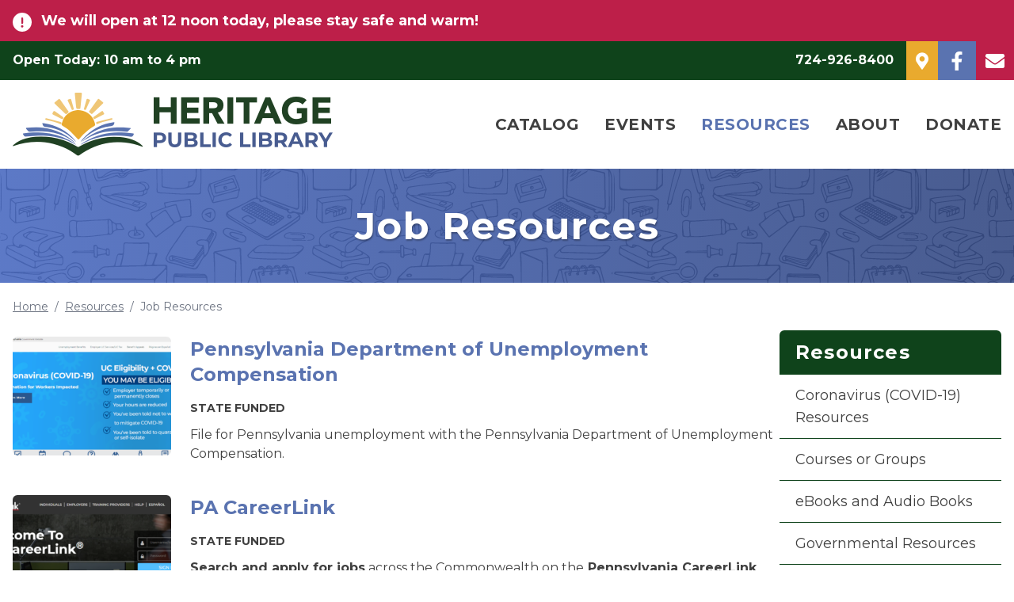

--- FILE ---
content_type: text/html; charset=UTF-8
request_url: https://www.heritagelibrarypa.org/resources/job-resources
body_size: 7176
content:
<!DOCTYPE html>
<html lang="en">
<head>
  <meta name="viewport" content="width=device-width, initial-scale=1.0">

    <link rel="alternate" hreflang="en" href="https://www.heritagelibrarypa.org">

    <link rel="home" href="https://www.heritagelibrarypa.org/">
<link rel="canonical" href="https://www.heritagelibrarypa.org/resources/job-resources">
<meta property="og:url" content="https://www.heritagelibrarypa.org/resources/job-resources"><meta name="twitter:url" content="https://www.heritagelibrarypa.org/resources/job-resources"><meta property="og:locale" content="en-US">
<title>Job Resources | Heritage Public Library</title>
    <meta name="description" content="Heritage Public Library provides quality services that fulfill the educational, informational, cultural, social, and recreational needs of the community.">
    <meta name="image" content="https://assets.nlcnet.net/0725/_1200x675_crop_center-center_none/238/SEO-Image-Heritage-Pubilc-Library.jpg">
    <meta name="referrer" content="no-referrer-when-downgrade">
    <meta property="og:type" content="website">
    <meta name="twitter:card" content="summary_large_image">
    <meta property="og:title" content="Job Resources">
    <meta property="og:description" content="Heritage Public Library provides quality services that fulfill the educational, informational, cultural, social, and recreational needs of the community.">
    <meta property="og:image" content="https://assets.nlcnet.net/0725/_1200x630_crop_center-center_none/238/SEO-Image-Heritage-Pubilc-Library.jpg">
    <meta name="twitter:title" content="Job Resources">
    <meta name="twitter:description" content="Heritage Public Library provides quality services that fulfill the educational, informational, cultural, social, and recreational needs of the community.">
    <meta name="twitter:image" content="https://assets.nlcnet.net/0725/_1200x600_crop_center-center_none/238/SEO-Image-Heritage-Pubilc-Library.jpg">
    <meta property="og:image:type" content="image/jpeg">
    <meta property="og:image:width" content="1200">
    <meta property="og:image:height" content="630">
    
    <!-- Google Analytics -->
  <script async src="https://www.googletagmanager.com/gtag/js?id=G-PLD6JL7L3N"></script>
  <script>
    window.dataLayer = window.dataLayer || [];
    function gtag(){dataLayer.push(arguments);}
    gtag('js', new Date());

    gtag('config', 'G-PLD6JL7L3N');
  </script>

    <link rel="preconnect" href="https://fonts.googleapis.com">
  <link rel="preconnect" href="https://fonts.gstatic.com" crossorigin>
  <link href="https://fonts.googleapis.com/css2?family=Montserrat:wght@400;700&display=swap" rel="stylesheet">

      
<link rel="apple-touch-icon" sizes="180x180" href="/apple-touch-icon.png">
<link rel="icon" type="image/png" sizes="32x32" href="/favicon-32x32.png">
<link rel="icon" type="image/png" sizes="16x16" href="/favicon-16x16.png">
<link rel="manifest" href="/site.webmanifest">
<link rel="mask-icon" href="/safari-pinned-tab.svg" color="#e9aa2e">
<meta name="msapplication-TileColor" content="#ffffff">
<meta name="theme-color" content="#ffffff">

    <link href="https://cdn.jsdelivr.net/npm/@fancyapps/ui@4.0/dist/fancybox.css" rel="stylesheet">

  <!-- Custom styles for this template -->
  <link href="https://www.heritagelibrarypa.org/app/styles-d8f8c70786.css" rel="stylesheet">

    
</head>
<body class="font-montserrat text-brand-gray">
  <a href="#main-content-start" class="sr-only sr-only-focusable" title="Skip over the navigation directly to main content of the page">Skip to main content</a>
    <div id="page-wrap" class="mb-8">
      <header>
    <div class="text-white bg-brand-red">
    <div class="px-4 py-3 xl:container">
      <svg class="h-6 w-6 inline-block mr-2" xmlns="http://www.w3.org/2000/svg" viewBox="0 0 512 512"><!--! Font Awesome Pro 6.1.2 by @fontawesome - https://fontawesome.com License - https://fontawesome.com/license (Commercial License) Copyright 2022 Fonticons, Inc. --><path fill="currentColor" d="M256 0C114.6 0 0 114.6 0 256s114.6 256 256 256s256-114.6 256-256S397.4 0 256 0zM232 152C232 138.8 242.8 128 256 128s24 10.75 24 24v128c0 13.25-10.75 24-24 24S232 293.3 232 280V152zM256 400c-17.36 0-31.44-14.08-31.44-31.44c0-17.36 14.07-31.44 31.44-31.44s31.44 14.08 31.44 31.44C287.4 385.9 273.4 400 256 400z"/></svg>

      <span class="text-lg font-bold">
        We will open at 12 noon today, please stay safe and warm!
                  <a class="inline-block ml-3 text-base font-normal underline" href=""></a>
              </span>
    </div>
  </div>
      <div class="text-white bg-brand-green">
    <div class="xl:container">
      <div class="content-between lg:flex">
        <div class="px-4 py-3 font-bold text-center lg:text-left lg:flex-grow">
                      
                        
      Open Today: 10 am to 4 pm
                    </div>
        <div class="hidden lg:flex">
          <div class="px-4 py-3 font-bold">724-926-8400</div>
          <a class="block p-3 text-white bg-brand-yellow" href="https://g.page/heritagelibrarypa?share" target="_blank"><svg class="svg-inline--fa fa-map-marker-alt fa-w-12 h-6 w-4 inline-block" aria-hidden="true" focusable="false" data-prefix="fas" data-icon="map-marker-alt" role="img" xmlns="http://www.w3.org/2000/svg" viewBox="0 0 384 512"><path fill="currentColor" d="M172.268 501.67C26.97 291.031 0 269.413 0 192 0 85.961 85.961 0 192 0s192 85.961 192 192c0 77.413-26.97 99.031-172.268 309.67-9.535 13.774-29.93 13.773-39.464 0zM192 272c44.183 0 80-35.817 80-80s-35.817-80-80-80-80 35.817-80 80 35.817 80 80 80z"></path></svg></a>
          <a class="block p-3 text-white bg-brand-blue" href="https://www.facebook.com/heritagepublibrary" target="_blank"><svg class="h-6 w-6 inline-block" xmlns="http://www.w3.org/2000/svg" viewBox="0 0 320 512"><!--! Font Awesome Pro 6.1.2 by @fontawesome - https://fontawesome.com License - https://fontawesome.com/license (Commercial License) Copyright 2022 Fonticons, Inc. --><path fill="currentColor" d="M279.14 288l14.22-92.66h-88.91v-60.13c0-25.35 12.42-50.06 52.24-50.06h40.42V6.26S260.43 0 225.36 0c-73.22 0-121.08 44.38-121.08 124.72v70.62H22.89V288h81.39v224h100.17V288z"/></svg>
</a>
          <a class="block p-3 text-white bg-brand-red" href="mailto:director@heritagepublibrary.org"><svg class="svg-inline--fa fa-envelope fa-w-16 h-6 w-6 inline-block" aria-hidden="true" data-prefix="fas" data-icon="envelope" role="img" xmlns="http://www.w3.org/2000/svg" viewBox="0 0 512 512"><path fill="currentColor" d="M502.3 190.8c3.9-3.1 9.7-.2 9.7 4.7V400c0 26.5-21.5 48-48 48H48c-26.5 0-48-21.5-48-48V195.6c0-5 5.7-7.8 9.7-4.7 22.4 17.4 52.1 39.5 154.1 113.6 21.1 15.4 56.7 47.8 92.2 47.6 35.7.3 72-32.8 92.3-47.6 102-74.1 131.6-96.3 154-113.7zM256 320c23.2.4 56.6-29.2 73.4-41.4 132.7-96.3 142.8-104.7 173.4-128.7 5.8-4.5 9.2-11.5 9.2-18.9v-19c0-26.5-21.5-48-48-48H48C21.5 64 0 85.5 0 112v19c0 7.4 3.4 14.3 9.2 18.9 30.6 23.9 40.7 32.4 173.4 128.7 16.8 12.2 50.2 41.8 73.4 41.4z"></path></svg></a>
        </div>
      </div>
    </div>
  </div>
  <div class="xl:container">
    <div class="relative flex items-center justify-between">
      <div class="flex-grow">
        <a class="block p-2 lg:p-4" href="/" title="Back to Home Page">
          <img class="max-w-full max-h-[50px] lg:max-h-[80px]" src="/img/heritage-public-library-logo.png" alt="Heritage Public Library" />
        </a>
      </div>
      <div class="flex text-white lg:hidden">
        <a class="block px-3 py-5 ml-1 bg-brand-red" href="tel:724-926-8400">
          <svg class="svg-inline--fa fa-phone-alt fa-w-16 h-8 w-8 inline-block" aria-hidden="true" focusable="false" data-prefix="fas" data-icon="phone-alt" role="img" xmlns="http://www.w3.org/2000/svg" viewBox="0 0 512 512"><path fill="currentColor" d="M497.39 361.8l-112-48a24 24 0 0 0-28 6.9l-49.6 60.6A370.66 370.66 0 0 1 130.6 204.11l60.6-49.6a23.94 23.94 0 0 0 6.9-28l-48-112A24.16 24.16 0 0 0 122.6.61l-104 24A24 24 0 0 0 0 48c0 256.5 207.9 464 464 464a24 24 0 0 0 23.4-18.6l24-104a24.29 24.29 0 0 0-14.01-27.6z"></path></svg>
        </a>
        <a class="block px-4 py-5 ml-1 bg-brand-yellow" href="https://goo.gl/maps/4owopTQoJKGgMQq9A" target="_blank">
          <svg class="svg-inline--fa fa-map-marker-alt fa-w-12 h-8 w-6 inline-block" aria-hidden="true" focusable="false" data-prefix="fas" data-icon="map-marker-alt" role="img" xmlns="http://www.w3.org/2000/svg" viewBox="0 0 384 512"><path fill="currentColor" d="M172.268 501.67C26.97 291.031 0 269.413 0 192 0 85.961 85.961 0 192 0s192 85.961 192 192c0 77.413-26.97 99.031-172.268 309.67-9.535 13.774-29.93 13.773-39.464 0zM192 272c44.183 0 80-35.817 80-80s-35.817-80-80-80-80 35.817-80 80 35.817 80 80 80z"></path></svg>
        </a>
        <button type="button" aria-label="Main Navigation Toggle" title="Main Navigation Toggle" aria-haspopup="true" aria-controls="main-nav" aria-expanded="false" class="px-3 py-5 ml-1 main-nav-toggle bg-brand-blue-dark" id="main-nav-toggle">
          <svg class="svg-inline--fa fa-bars fa-w-14 h-8 w-8 inline-block" aria-hidden="true" focusable="false" data-prefix="fas" data-icon="bars" role="img" xmlns="http://www.w3.org/2000/svg" viewBox="0 0 448 512"><path fill="currentColor" d="M16 132h416c8.837 0 16-7.163 16-16V76c0-8.837-7.163-16-16-16H16C7.163 60 0 67.163 0 76v40c0 8.837 7.163 16 16 16zm0 160h416c8.837 0 16-7.163 16-16v-40c0-8.837-7.163-16-16-16H16c-8.837 0-16 7.163-16 16v40c0 8.837 7.163 16 16 16zm0 160h416c8.837 0 16-7.163 16-16v-40c0-8.837-7.163-16-16-16H16c-8.837 0-16 7.163-16 16v40c0 8.837 7.163 16 16 16z"></path></svg>

        </button>
      </div>
      <div>
            <nav class="absolute left-0 z-30 hidden w-full bg-brand-blue-dark top-[70px] lg:bg-transparent lg:w-auto lg:static lg:block lg:py-1" id="main-nav" role="menu" tabindex="-1"><ul class="list-none"><li class="lg:relative lg:inline-block group border-b-2 border-b-[#d8d8d8]/80 lg:border-b-0 last:border-b-0"><div class="flex items-center justify-between px-2 lg:px-0"><a class="flex-grow block px-4 py-3 text-xl font-bold tracking-wide text-white uppercase transition-colors duration-300 ease-linear lg:text-brand-gray xl:px-8 lg:py-2 lg:inline-block lg:hover:bg-brand-blue-dark lg:hover:text-white" role="menuitem" href="https://www.heritagelibrarypa.org/catalog">
                Catalog
              </a></div></li><li class="lg:relative lg:inline-block group border-b-2 border-b-[#d8d8d8]/80 lg:border-b-0 last:border-b-0"><div class="flex items-center justify-between px-2 lg:px-0"><a class="flex-grow block px-4 py-3 text-xl font-bold tracking-wide text-white uppercase transition-colors duration-300 ease-linear lg:text-brand-gray xl:px-8 lg:py-2 lg:inline-block lg:hover:bg-brand-blue-dark lg:hover:text-white" role="menuitem" href="https://www.heritagelibrarypa.org/events">
                Events
              </a><button type="button" aria-label="Main Navigation Subpages Toggle" title="Main Navigation Subpages Toggle" aria-expanded="false" aria-controls="main-navigation-subpages" _="on click toggle .hidden on the <div/> in me then toggle .hidden on the next <ul/>"><div class="block px-4 text-white main-nav-chevron lg:hidden"><svg class="svg-inline--fa fa-chevron-right fa-w-10 h-5 w-5 inline-block" aria-hidden="true" focusable="false" data-prefix="fas" data-icon="chevron-right" role="img" xmlns="http://www.w3.org/2000/svg" viewBox="0 0 320 512"><path fill="currentColor" d="M285.476 272.971L91.132 467.314c-9.373 9.373-24.569 9.373-33.941 0l-22.667-22.667c-9.357-9.357-9.375-24.522-.04-33.901L188.505 256 34.484 101.255c-9.335-9.379-9.317-24.544.04-33.901l22.667-22.667c9.373-9.373 24.569-9.373 33.941 0L285.475 239.03c9.373 9.372 9.373 24.568.001 33.941z"></path></svg></div><div class="hidden px-4 text-white main-nav-chevron lg:hidden"><svg class="svg-inline--fa fa-chevron-down fa-w-14 h-5 w-5 inline-block" aria-hidden="true" focusable="false" data-prefix="fas" data-icon="chevron-down" role="img" xmlns="http://www.w3.org/2000/svg" viewBox="0 0 448 512"><path fill="currentColor" d="M207.029 381.476L12.686 187.132c-9.373-9.373-9.373-24.569 0-33.941l22.667-22.667c9.357-9.357 24.522-9.375 33.901-.04L224 284.505l154.745-154.021c9.379-9.335 24.544-9.317 33.901.04l22.667 22.667c9.373 9.373 9.373 24.569 0 33.941L240.971 381.476c-9.373 9.372-24.569 9.372-33.942 0z"></path></svg></div></button></div><ul id="main-navigation-subpages" class="left-0 z-20 hidden w-full text-white divide-y-2 divide-white/20 bg-brand-blue lg:divide-white/30 divide shadow-lg lg:absolute lg:w-64 lg:group-hover:block top-[43px] "><li><a class="block px-4 py-3 normal-case lg:px-3 lg:font-bold hover:bg-white/20" href="https://www.heritagelibrarypa.org/events/calendar">Calendar</a></li><li><a class="block px-4 py-3 normal-case lg:px-3 lg:font-bold hover:bg-white/20" href="https://www.heritagelibrarypa.org/events/photo-gallery">Photo Gallery</a></li></ul></li><li class="lg:relative lg:inline-block group border-b-2 border-b-[#d8d8d8]/80 lg:border-b-0 last:border-b-0"><div class="flex items-center justify-between px-2 lg:px-0"><a class="flex-grow block px-4 py-3 text-xl font-bold tracking-wide text-white uppercase transition-colors duration-300 ease-linear lg:text-brand-gray xl:px-8 lg:py-2 lg:inline-block lg:hover:bg-brand-blue-dark lg:hover:text-white" role="menuitem" href="https://www.heritagelibrarypa.org/resources">
                Resources
              </a><button type="button" aria-label="Main Navigation Subpages Toggle" title="Main Navigation Subpages Toggle" aria-expanded="false" aria-controls="main-navigation-subpages" _="on click toggle .hidden on the <div/> in me then toggle .hidden on the next <ul/>"><div class="block px-4 text-white main-nav-chevron lg:hidden"><svg class="svg-inline--fa fa-chevron-right fa-w-10 h-5 w-5 inline-block" aria-hidden="true" focusable="false" data-prefix="fas" data-icon="chevron-right" role="img" xmlns="http://www.w3.org/2000/svg" viewBox="0 0 320 512"><path fill="currentColor" d="M285.476 272.971L91.132 467.314c-9.373 9.373-24.569 9.373-33.941 0l-22.667-22.667c-9.357-9.357-9.375-24.522-.04-33.901L188.505 256 34.484 101.255c-9.335-9.379-9.317-24.544.04-33.901l22.667-22.667c9.373-9.373 24.569-9.373 33.941 0L285.475 239.03c9.373 9.372 9.373 24.568.001 33.941z"></path></svg></div><div class="hidden px-4 text-white main-nav-chevron lg:hidden"><svg class="svg-inline--fa fa-chevron-down fa-w-14 h-5 w-5 inline-block" aria-hidden="true" focusable="false" data-prefix="fas" data-icon="chevron-down" role="img" xmlns="http://www.w3.org/2000/svg" viewBox="0 0 448 512"><path fill="currentColor" d="M207.029 381.476L12.686 187.132c-9.373-9.373-9.373-24.569 0-33.941l22.667-22.667c9.357-9.357 24.522-9.375 33.901-.04L224 284.505l154.745-154.021c9.379-9.335 24.544-9.317 33.901.04l22.667 22.667c9.373 9.373 9.373 24.569 0 33.941L240.971 381.476c-9.373 9.372-24.569 9.372-33.942 0z"></path></svg></div></button></div><ul id="main-navigation-subpages" class="left-0 z-20 hidden w-full text-white divide-y-2 divide-white/20 bg-brand-blue lg:divide-white/30 divide shadow-lg lg:absolute lg:w-64 lg:group-hover:block top-[43px] "><li><a class="block px-4 py-3 normal-case lg:px-3 lg:font-bold hover:bg-white/20" href="https://www.heritagelibrarypa.org/resources/coronavirus-covid-19-resources">Coronavirus (COVID-19) Resources</a></li><li><a class="block px-4 py-3 normal-case lg:px-3 lg:font-bold hover:bg-white/20" href="https://www.heritagelibrarypa.org/resources/classes-or-courses">Courses or Groups</a></li><li><a class="block px-4 py-3 normal-case lg:px-3 lg:font-bold hover:bg-white/20" href="https://www.heritagelibrarypa.org/resources/ebooks-and-audio-books">eBooks and Audio Books</a></li><li><a class="block px-4 py-3 normal-case lg:px-3 lg:font-bold hover:bg-white/20" href="https://www.heritagelibrarypa.org/resources/governmental-resources">Governmental Resources</a></li><li><a class="block px-4 py-3 normal-case lg:px-3 lg:font-bold hover:bg-white/20" href="https://www.heritagelibrarypa.org/resources/health">Health</a></li><li><a class="block px-4 py-3 normal-case lg:px-3 lg:font-bold hover:bg-white/20" href="https://www.heritagelibrarypa.org/resources/job-resources">Job Resources</a></li><li><a class="block px-4 py-3 normal-case lg:px-3 lg:font-bold hover:bg-white/20" href="https://www.heritagelibrarypa.org/resources/research">Research</a></li><li><a class="block px-4 py-3 normal-case lg:px-3 lg:font-bold hover:bg-white/20" href="https://www.heritagelibrarypa.org/resources/sciences">Sciences</a></li><li><a class="block px-4 py-3 normal-case lg:px-3 lg:font-bold hover:bg-white/20" href="https://www.heritagelibrarypa.org/resources/for-preschool-kids-ages-2-to-5">For Preschool Kids (ages 2 to 5)</a></li><li><a class="block px-4 py-3 normal-case lg:px-3 lg:font-bold hover:bg-white/20" href="https://www.heritagelibrarypa.org/resources/for-elementary-school-kids">For Elementary School Kids</a></li><li><a class="block px-4 py-3 normal-case lg:px-3 lg:font-bold hover:bg-white/20" href="https://www.heritagelibrarypa.org/resources/for-middle-high-school-kids">For Middle/High School Kids</a></li></ul></li><li class="lg:relative lg:inline-block group border-b-2 border-b-[#d8d8d8]/80 lg:border-b-0 last:border-b-0"><div class="flex items-center justify-between px-2 lg:px-0"><a class="flex-grow block px-4 py-3 text-xl font-bold tracking-wide text-white uppercase transition-colors duration-300 ease-linear lg:text-brand-gray xl:px-8 lg:py-2 lg:inline-block lg:hover:bg-brand-blue-dark lg:hover:text-white" role="menuitem" href="https://www.heritagelibrarypa.org/about">
                About
              </a><button type="button" aria-label="Main Navigation Subpages Toggle" title="Main Navigation Subpages Toggle" aria-expanded="false" aria-controls="main-navigation-subpages" _="on click toggle .hidden on the <div/> in me then toggle .hidden on the next <ul/>"><div class="block px-4 text-white main-nav-chevron lg:hidden"><svg class="svg-inline--fa fa-chevron-right fa-w-10 h-5 w-5 inline-block" aria-hidden="true" focusable="false" data-prefix="fas" data-icon="chevron-right" role="img" xmlns="http://www.w3.org/2000/svg" viewBox="0 0 320 512"><path fill="currentColor" d="M285.476 272.971L91.132 467.314c-9.373 9.373-24.569 9.373-33.941 0l-22.667-22.667c-9.357-9.357-9.375-24.522-.04-33.901L188.505 256 34.484 101.255c-9.335-9.379-9.317-24.544.04-33.901l22.667-22.667c9.373-9.373 24.569-9.373 33.941 0L285.475 239.03c9.373 9.372 9.373 24.568.001 33.941z"></path></svg></div><div class="hidden px-4 text-white main-nav-chevron lg:hidden"><svg class="svg-inline--fa fa-chevron-down fa-w-14 h-5 w-5 inline-block" aria-hidden="true" focusable="false" data-prefix="fas" data-icon="chevron-down" role="img" xmlns="http://www.w3.org/2000/svg" viewBox="0 0 448 512"><path fill="currentColor" d="M207.029 381.476L12.686 187.132c-9.373-9.373-9.373-24.569 0-33.941l22.667-22.667c9.357-9.357 24.522-9.375 33.901-.04L224 284.505l154.745-154.021c9.379-9.335 24.544-9.317 33.901.04l22.667 22.667c9.373 9.373 9.373 24.569 0 33.941L240.971 381.476c-9.373 9.372-24.569 9.372-33.942 0z"></path></svg></div></button></div><ul id="main-navigation-subpages" class="left-0 z-20 hidden w-full text-white divide-y-2 divide-white/20 bg-brand-blue lg:divide-white/30 divide shadow-lg lg:absolute lg:w-64 lg:group-hover:block top-[43px] "><li><a class="block px-4 py-3 normal-case lg:px-3 lg:font-bold hover:bg-white/20" href="https://www.heritagelibrarypa.org/about/library-cards">Library Cards</a></li><li><a class="block px-4 py-3 normal-case lg:px-3 lg:font-bold hover:bg-white/20" href="https://www.heritagelibrarypa.org/about/chat-with-a-librarian">Chat with a Librarian</a></li><li><a class="block px-4 py-3 normal-case lg:px-3 lg:font-bold hover:bg-white/20" href="https://www.heritagelibrarypa.org/about/community-room">Community Room</a></li><li><a class="block px-4 py-3 normal-case lg:px-3 lg:font-bold hover:bg-white/20" href="https://www.heritagelibrarypa.org/about/board-members">Board Members</a></li></ul></li><li class="lg:relative lg:inline-block group border-b-2 border-b-[#d8d8d8]/80 lg:border-b-0 last:border-b-0"><div class="flex items-center justify-between px-2 lg:px-0"><a class="flex-grow block px-4 py-3 text-xl font-bold tracking-wide text-white uppercase transition-colors duration-300 ease-linear lg:text-brand-gray xl:px-8 lg:py-2 lg:inline-block lg:hover:bg-brand-blue-dark lg:hover:text-white" role="menuitem" href="https://www.heritagelibrarypa.org/donate">
                Donate
              </a></div></li></ul></nav>      </div>
    </div>
  </div>
</header>
  
      
        
        
                                                                      
      <div class="px-4 text-white bg-brand-green lg:hidden">
      <button class="w-full" type="button" id="sub-nav-toggle" aria-label="Sub Navigation Toggle" title="Sub Navigation Toggle" aria-expanded="false" aria-controls="sub-nav-body">
        <div class="flex items-center justify-between py-4 text-xl font-bold uppercase">
          <div class="flex items-center">
            <svg class="svg-inline--fa fa-bars fa-w-14 h-5 w-5 inline-block mr-2" aria-hidden="true" focusable="false" data-prefix="fas" data-icon="bars" role="img" xmlns="http://www.w3.org/2000/svg" viewBox="0 0 448 512"><path fill="currentColor" d="M16 132h416c8.837 0 16-7.163 16-16V76c0-8.837-7.163-16-16-16H16C7.163 60 0 67.163 0 76v40c0 8.837 7.163 16 16 16zm0 160h416c8.837 0 16-7.163 16-16v-40c0-8.837-7.163-16-16-16H16c-8.837 0-16 7.163-16 16v40c0 8.837 7.163 16 16 16zm0 160h416c8.837 0 16-7.163 16-16v-40c0-8.837-7.163-16-16-16H16c-8.837 0-16 7.163-16 16v40c0 8.837 7.163 16 16 16z"></path></svg>
 Resources
          </div>
          <div class="block sub-nav-chevron">
            <svg class="svg-inline--fa fa-chevron-right fa-w-10 h-5 w-5 inline-block" aria-hidden="true" focusable="false" data-prefix="fas" data-icon="chevron-right" role="img" xmlns="http://www.w3.org/2000/svg" viewBox="0 0 320 512"><path fill="currentColor" d="M285.476 272.971L91.132 467.314c-9.373 9.373-24.569 9.373-33.941 0l-22.667-22.667c-9.357-9.357-9.375-24.522-.04-33.901L188.505 256 34.484 101.255c-9.335-9.379-9.317-24.544.04-33.901l22.667-22.667c9.373-9.373 24.569-9.373 33.941 0L285.475 239.03c9.373 9.372 9.373 24.568.001 33.941z"></path></svg>

          </div>
          <div class="hidden sub-nav-chevron">
            <svg class="svg-inline--fa fa-chevron-down fa-w-14 h-5 w-5 inline-block" aria-hidden="true" focusable="false" data-prefix="fas" data-icon="chevron-down" role="img" xmlns="http://www.w3.org/2000/svg" viewBox="0 0 448 512"><path fill="currentColor" d="M207.029 381.476L12.686 187.132c-9.373-9.373-9.373-24.569 0-33.941l22.667-22.667c9.357-9.357 24.522-9.375 33.901-.04L224 284.505l154.745-154.021c9.379-9.335 24.544-9.317 33.901.04l22.667 22.667c9.373 9.373 9.373 24.569 0 33.941L240.971 381.476c-9.373 9.372-24.569 9.372-33.942 0z"></path></svg>
          </div>
        </div>
      </button>
      <div id="sub-nav-body" class="hidden">
        <ul class="pb-2">
                      <li class="">
              <a class="block py-2 text-lg pl-7" href="https://www.heritagelibrarypa.org/resources/coronavirus-covid-19-resources">Coronavirus (COVID-19) Resources</a>
            </li>
                      <li class="">
              <a class="block py-2 text-lg pl-7" href="https://www.heritagelibrarypa.org/resources/classes-or-courses">Courses or Groups</a>
            </li>
                      <li class="">
              <a class="block py-2 text-lg pl-7" href="https://www.heritagelibrarypa.org/resources/ebooks-and-audio-books">eBooks and Audio Books</a>
            </li>
                      <li class="">
              <a class="block py-2 text-lg pl-7" href="https://www.heritagelibrarypa.org/resources/governmental-resources">Governmental Resources</a>
            </li>
                      <li class="">
              <a class="block py-2 text-lg pl-7" href="https://www.heritagelibrarypa.org/resources/health">Health</a>
            </li>
                      <li class="bg-white/20">
              <a class="block py-2 text-lg pl-7" href="https://www.heritagelibrarypa.org/resources/job-resources">Job Resources</a>
            </li>
                      <li class="">
              <a class="block py-2 text-lg pl-7" href="https://www.heritagelibrarypa.org/resources/research">Research</a>
            </li>
                      <li class="">
              <a class="block py-2 text-lg pl-7" href="https://www.heritagelibrarypa.org/resources/sciences">Sciences</a>
            </li>
                      <li class="">
              <a class="block py-2 text-lg pl-7" href="https://www.heritagelibrarypa.org/resources/for-preschool-kids-ages-2-to-5">For Preschool Kids (ages 2 to 5)</a>
            </li>
                      <li class="">
              <a class="block py-2 text-lg pl-7" href="https://www.heritagelibrarypa.org/resources/for-elementary-school-kids">For Elementary School Kids</a>
            </li>
                      <li class="">
              <a class="block py-2 text-lg pl-7" href="https://www.heritagelibrarypa.org/resources/for-middle-high-school-kids">For Middle/High School Kids</a>
            </li>
                  </ul>
      </div>
    </div>
    
  <div class="relative bg-heading-pattern">
    <div class="relative z-10 px-4 text-center xl:container">
      <h1 class="main-heading">Job Resources</h1>
    </div>
    <div class="absolute inset-0 bg-gradient-to-r from-[#4A6AC0] to-[#344982] opacity-90"></div>
  </div>
  <div class="px-4 xl:container">
          <div id="page">
  <div id="crumbs" class="hidden lg:block">
            <ul class="my-5 space-x-2 text-sm text-gray-500"><li class="inline-block"><a href="/">Home</a></li><li class="inline-block">/</li><li class="inline-block"><a href="https://www.heritagelibrarypa.org/resources">Resources</a></li><li class="inline-block">/</li><li class="inline-block">Job Resources</li></ul>      </div>

  <div id="content" class="flex gap-8 justify-items-start">
    <div id="main-content-start" class="flex-grow max-w-full">
                                          <div class="grid gap-6 mt-6 lg:mt-2">
                                                                        
                  <div class="flex flex-col md:flex-row">
                    <div class="flex-shrink-0 md:pr-6">
                                                                                          <a class="hover:underline" href="https://www.uc.pa.gov/Pages/default.aspx" target="_blank">
                    <img class="rounded-md hover:ring hover:ring-brand-blue hover:ring-offset-1" src="https://assets.nlcnet.net/0725/resource-images/_200x150_crop_center-center_none/pennsylvania-unemployment-compensation_orig.png"></a>
                                          </div>
                    <div class="pt-6 md:pt-0">
                      <h2 class="mb-4 text-2xl font-bold text-brand-blue">                      <a class="hover:underline" href="https://www.uc.pa.gov/Pages/default.aspx" target="_blank">
                    Pennsylvania Department of Unemployment Compensation</a></h2>
                                              <div class="mb-3 text-sm font-bold uppercase">State Funded</div>
                                                                    <div class="mb-4 redactor">
                          <p>File for Pennsylvania unemployment with the Pennsylvania Department of Unemployment Compensation.</p>
                        </div>
                                          </div>
                  </div>
                                                                        
                  <div class="flex flex-col md:flex-row">
                    <div class="flex-shrink-0 md:pr-6">
                                                                                          <a class="hover:underline" href="https://www.pacareerlink.pa.gov/jponline/" target="_blank">
                    <img class="rounded-md hover:ring hover:ring-brand-blue hover:ring-offset-1" src="https://assets.nlcnet.net/0725/resource-images/_200x150_crop_center-center_none/pa-careerlink_orig.png"></a>
                                          </div>
                    <div class="pt-6 md:pt-0">
                      <h2 class="mb-4 text-2xl font-bold text-brand-blue">                      <a class="hover:underline" href="https://www.pacareerlink.pa.gov/jponline/" target="_blank">
                    PA CareerLink</a></h2>
                                              <div class="mb-3 text-sm font-bold uppercase">State Funded</div>
                                                                    <div class="mb-4 redactor">
                          <p><strong>Search and apply for jobs</strong> across the Commonwealth on the<strong> Pennsylvania CareerLink </strong>website.</p>
                        </div>
                                          </div>
                  </div>
                              </div>
                                  </div>

          <div id="sidebar" class="hidden w-[280px] flex-shrink-0 lg:block">
                  
        
        
                                                                      

      <div id="sub-nav" class="sub-nav">
      <h2 class="px-5 py-3 text-2xl font-bold tracking-wider text-white rounded-t-md bg-brand-green">Resources</h2>
      <ul class="border-b-8 border-b-brand-green">
                  <li class="border-b border-b-brand-green ">
            <a class="block px-5 py-3 text-lg hover:underline" href="https://www.heritagelibrarypa.org/resources/coronavirus-covid-19-resources">Coronavirus (COVID-19) Resources</a>
          </li>
                  <li class="border-b border-b-brand-green ">
            <a class="block px-5 py-3 text-lg hover:underline" href="https://www.heritagelibrarypa.org/resources/classes-or-courses">Courses or Groups</a>
          </li>
                  <li class="border-b border-b-brand-green ">
            <a class="block px-5 py-3 text-lg hover:underline" href="https://www.heritagelibrarypa.org/resources/ebooks-and-audio-books">eBooks and Audio Books</a>
          </li>
                  <li class="border-b border-b-brand-green ">
            <a class="block px-5 py-3 text-lg hover:underline" href="https://www.heritagelibrarypa.org/resources/governmental-resources">Governmental Resources</a>
          </li>
                  <li class="border-b border-b-brand-green ">
            <a class="block px-5 py-3 text-lg hover:underline" href="https://www.heritagelibrarypa.org/resources/health">Health</a>
          </li>
                  <li class="border-b border-b-brand-green font-bold">
            <a class="block px-5 py-3 text-lg hover:underline" href="https://www.heritagelibrarypa.org/resources/job-resources">Job Resources</a>
          </li>
                  <li class="border-b border-b-brand-green ">
            <a class="block px-5 py-3 text-lg hover:underline" href="https://www.heritagelibrarypa.org/resources/research">Research</a>
          </li>
                  <li class="border-b border-b-brand-green ">
            <a class="block px-5 py-3 text-lg hover:underline" href="https://www.heritagelibrarypa.org/resources/sciences">Sciences</a>
          </li>
                  <li class="border-b border-b-brand-green ">
            <a class="block px-5 py-3 text-lg hover:underline" href="https://www.heritagelibrarypa.org/resources/for-preschool-kids-ages-2-to-5">For Preschool Kids (ages 2 to 5)</a>
          </li>
                  <li class="border-b border-b-brand-green ">
            <a class="block px-5 py-3 text-lg hover:underline" href="https://www.heritagelibrarypa.org/resources/for-elementary-school-kids">For Elementary School Kids</a>
          </li>
                  <li class="border-b border-b-brand-green ">
            <a class="block px-5 py-3 text-lg hover:underline" href="https://www.heritagelibrarypa.org/resources/for-middle-high-school-kids">For Middle/High School Kids</a>
          </li>
              </ul>
    </div>
          
              </div>
      </div>
</div>
      </div>
</div>
  <footer>
  <div class="pt-2 border-t-[15px] border-t-brand-green">
    <div class="xl:container">
      <div class="grid grid-cols-1 gap-6 p-4 md:grid-cols-2 lg:grid-cols-3">
        <div>
          <div class="mb-3 text-lg font-bold text-brand-green">Heritage Public Library</div>
          <address class="mb-3 not-italic">
            52 4th Street<br>
            McDonald, PA 15057
          </address>
          <a class="block mb-6 underline" href="https://g.page/heritagelibrarypa?share" target="_blank">Get Directions</a>
        </div>
        <div>
          <div class="mb-3 text-lg font-bold text-brand-green">Contact Us</div>
          <div class="mb-3">724-926-8400</div>
          <a class="block mb-3 underline" href="mailto:director@heritagepublibrary.org">Email Us</a>
          <a class="block mb-6 underline" href="https://powerlibrarychat.libanswers.com/chat/widget/a67e489b7d3ffb2259afd580e9e20977" target="_blank">Chat with a Librarian</a>
          <a class="inline-block p-3 text-white bg-brand-blue-dark" href="https://www.facebook.com/heritagepublibrary" target="_blank"><svg class="h-6 w-6 inline-block" xmlns="http://www.w3.org/2000/svg" viewBox="0 0 320 512"><!--! Font Awesome Pro 6.1.2 by @fontawesome - https://fontawesome.com License - https://fontawesome.com/license (Commercial License) Copyright 2022 Fonticons, Inc. --><path fill="currentColor" d="M279.14 288l14.22-92.66h-88.91v-60.13c0-25.35 12.42-50.06 52.24-50.06h40.42V6.26S260.43 0 225.36 0c-73.22 0-121.08 44.38-121.08 124.72v70.62H22.89V288h81.39v224h100.17V288z"/></svg>
</a>
        </div>
        <div>
          <div class="mb-3 text-lg font-bold text-brand-green">Hours</div>
          <div class="mb-3 leading-loose">
                        <strong>Monday:</strong> 10 am to 4 pm<br>
            <strong>Tuesday:</strong> 10 am to 4 pm<br>
            <strong>Wednesday:</strong> 12 to 7 pm<br>
            <strong>Thursday:</strong> 12 to 7 pm<br>
            <strong>Friday:</strong> 10 am to 4 pm<br>
            <strong>Saturday:</strong> Closed<br>
            <strong>Sunday:</strong> Closed
          </div>
        </div>
      </div>
      <div class="p-2 border-t md:p-4 border-t-brand-blue-dark">
        <p class="text-sm">
          &copy;2025 Heritage Public Library. All Rights Reserved.
          <span class="inline-block"><a class="underline" href="https://www.heritagelibrarypa.org/privacy-policy">Privacy Policy</a> | <a class="underline" href="https://www.heritagelibrarypa.org/non-discrimination-statement">Non-Discrimination Statement</a> | <a class="underline" href="https://www.heritagelibrarypa.org/ada-website-accessibility-statement">Accessibility Statement</a></span>
        </p>
      </div>
      <div class="flex flex-col items-center justify-start md:flex-row">
        <a class="block p-2" href="https://www.washlibs.org/"><img src="/img/footer-washington-county-library-Logo.png" alt=""></a>
        <a class="block p-2 lg:pr-6" href="http://waggin.org/"><img src="/img/footer-waggin-logo.png" alt=""></a>
        <a class="block p-2 lg:pr-6" href="https://paforward.org/"><img class="" src="/img/footer-pa-forward-logo.png" alt=""></a>
      </div>
      <div>
        <p class="signature"><a href="https://www.atomic74.com/" title="Website designed and manged by Tungsten Creative Group, Erie Pa.">content management, website design, e-commerce and web development services in Erie, Pennsylvania</a></p>
      </div>
    </div>
  </div>
</footer>
  
    <script src="https://unpkg.com/hyperscript.org@0.9.5"></script>

    <script src="https://www.heritagelibrarypa.org/app/scripts-cff7aea25f.js"></script>

    
    <script src="https://cdn.jsdelivr.net/npm/@fancyapps/ui@4.0/dist/fancybox.umd.js"></script>
</body>
</html>


--- FILE ---
content_type: text/css
request_url: https://www.heritagelibrarypa.org/app/styles-d8f8c70786.css
body_size: 10185
content:
*,::after,::before{box-sizing:border-box;border-width:0;border-style:solid;border-color:currentColor}::after,::before{--tw-content:''}html{line-height:1.5;-webkit-text-size-adjust:100%;-moz-tab-size:4;-o-tab-size:4;tab-size:4;font-family:ui-sans-serif,system-ui,-apple-system,BlinkMacSystemFont,"Segoe UI",Roboto,"Helvetica Neue",Arial,"Noto Sans",sans-serif,"Apple Color Emoji","Segoe UI Emoji","Segoe UI Symbol","Noto Color Emoji"}body{margin:0;line-height:inherit}hr{height:0;color:inherit;border-top-width:1px}abbr[title]{-webkit-text-decoration:underline dotted;text-decoration:underline dotted}h1,h2,h3,h4{font-size:inherit;font-weight:inherit}a{color:inherit;text-decoration:inherit}strong{font-weight:bolder}code{font-family:ui-monospace,SFMono-Regular,Menlo,Monaco,Consolas,"Liberation Mono","Courier New",monospace;font-size:1em}small{font-size:80%}sub{font-size:75%;line-height:0;position:relative;vertical-align:baseline}sub{bottom:-.25em}table{text-indent:0;border-color:inherit;border-collapse:collapse}button,input,select,textarea{font-family:inherit;font-size:100%;line-height:inherit;color:inherit;margin:0;padding:0}button,select{text-transform:none}[type=button],[type=submit],button{-webkit-appearance:button;background-color:transparent;background-image:none}[type=search]{-webkit-appearance:textfield;outline-offset:-2px}blockquote,figure,h1,h2,h3,h4,hr,p{margin:0}menu,ul{list-style:none;margin:0;padding:0}textarea{resize:vertical}input::-moz-placeholder,textarea::-moz-placeholder{opacity:1;color:#9ca3af}input:-ms-input-placeholder,textarea:-ms-input-placeholder{opacity:1;color:#9ca3af}input::placeholder,textarea::placeholder{opacity:1;color:#9ca3af}button{cursor:pointer}embed,iframe,img,svg{display:block;vertical-align:middle}img{max-width:100%;height:auto}[hidden]{display:none}[type=date],[type=email],[type=month],[type=number],[type=search],[type=text],[type=time],[type=url],[type=week],input:where(:not([type])),select,textarea{-webkit-appearance:none;-moz-appearance:none;appearance:none;background-color:#fff;border-color:#6b7280;border-width:1px;border-radius:0;padding-top:.5rem;padding-right:.75rem;padding-bottom:.5rem;padding-left:.75rem;font-size:1rem;line-height:1.5rem;--tw-shadow:0 0 #0000}[type=date]:focus,[type=email]:focus,[type=month]:focus,[type=number]:focus,[type=search]:focus,[type=text]:focus,[type=time]:focus,[type=url]:focus,[type=week]:focus,input:where(:not([type])):focus,select:focus,textarea:focus{outline:2px solid transparent;outline-offset:2px;--tw-ring-inset:var(--tw-empty, );/*!*//*!*/--tw-ring-offset-width:0px;--tw-ring-offset-color:#fff;--tw-ring-color:#2563eb;--tw-ring-offset-shadow:var(--tw-ring-inset) 0 0 0 var(--tw-ring-offset-width) var(--tw-ring-offset-color);--tw-ring-shadow:var(--tw-ring-inset) 0 0 0 calc(1px + var(--tw-ring-offset-width)) var(--tw-ring-color);box-shadow:var(--tw-ring-offset-shadow),var(--tw-ring-shadow),var(--tw-shadow);border-color:#2563eb}input::-moz-placeholder,textarea::-moz-placeholder{color:#6b7280;opacity:1}input:-ms-input-placeholder,textarea:-ms-input-placeholder{color:#6b7280;opacity:1}input::placeholder,textarea::placeholder{color:#6b7280;opacity:1}select{background-image:url("data:image/svg+xml,%3csvg xmlns='http://www.w3.org/2000/svg' fill='none' viewBox='0 0 20 20'%3e%3cpath stroke='%236b7280' stroke-linecap='round' stroke-linejoin='round' stroke-width='1.5' d='M6 8l4 4 4-4'/%3e%3c/svg%3e");background-position:right .5rem center;background-repeat:no-repeat;background-size:1.5em 1.5em;padding-right:2.5rem;print-color-adjust:exact}[type=checkbox]{-webkit-appearance:none;-moz-appearance:none;appearance:none;padding:0;print-color-adjust:exact;display:inline-block;vertical-align:middle;background-origin:border-box;-webkit-user-select:none;-moz-user-select:none;-ms-user-select:none;user-select:none;flex-shrink:0;height:1rem;width:1rem;color:#2563eb;background-color:#fff;border-color:#6b7280;border-width:1px;--tw-shadow:0 0 #0000}[type=checkbox]{border-radius:0}[type=checkbox]:focus{outline:2px solid transparent;outline-offset:2px;--tw-ring-inset:var(--tw-empty, );/*!*//*!*/--tw-ring-offset-width:2px;--tw-ring-offset-color:#fff;--tw-ring-color:#2563eb;--tw-ring-offset-shadow:var(--tw-ring-inset) 0 0 0 var(--tw-ring-offset-width) var(--tw-ring-offset-color);--tw-ring-shadow:var(--tw-ring-inset) 0 0 0 calc(2px + var(--tw-ring-offset-width)) var(--tw-ring-color);box-shadow:var(--tw-ring-offset-shadow),var(--tw-ring-shadow),var(--tw-shadow)}[type=checkbox]:checked{border-color:transparent;background-color:currentColor;background-size:100% 100%;background-position:center;background-repeat:no-repeat}[type=checkbox]:checked{background-image:url("data:image/svg+xml,%3csvg viewBox='0 0 16 16' fill='white' xmlns='http://www.w3.org/2000/svg'%3e%3cpath d='M12.207 4.793a1 1 0 010 1.414l-5 5a1 1 0 01-1.414 0l-2-2a1 1 0 011.414-1.414L6.5 9.086l4.293-4.293a1 1 0 011.414 0z'/%3e%3c/svg%3e")}@media (forced-colors:active){[type=checkbox]:checked{-webkit-appearance:auto;-moz-appearance:auto;appearance:auto}}[type=checkbox]:checked:focus,[type=checkbox]:checked:hover{border-color:transparent;background-color:currentColor}[type=checkbox]:indeterminate{background-image:url("data:image/svg+xml,%3csvg xmlns='http://www.w3.org/2000/svg' fill='none' viewBox='0 0 16 16'%3e%3cpath stroke='white' stroke-linecap='round' stroke-linejoin='round' stroke-width='2' d='M4 8h8'/%3e%3c/svg%3e");border-color:transparent;background-color:currentColor;background-size:100% 100%;background-position:center;background-repeat:no-repeat}@media (forced-colors:active){[type=checkbox]:indeterminate{-webkit-appearance:auto;-moz-appearance:auto;appearance:auto}}[type=checkbox]:indeterminate:focus,[type=checkbox]:indeterminate:hover{border-color:transparent;background-color:currentColor}[type=file]{background:unset;border-color:inherit;border-width:0;border-radius:0;padding:0;font-size:unset;line-height:inherit}[type=file]:focus{outline:1px auto -webkit-focus-ring-color}*,::after,::before{--tw-translate-x:0;--tw-translate-y:0;--tw-rotate:0;--tw-skew-x:0;--tw-skew-y:0;--tw-scale-x:1;--tw-scale-y:1;--tw-transform:translateX(var(--tw-translate-x)) translateY(var(--tw-translate-y)) rotate(var(--tw-rotate)) skewX(var(--tw-skew-x)) skewY(var(--tw-skew-y)) scaleX(var(--tw-scale-x)) scaleY(var(--tw-scale-y));--tw-border-opacity:1;border-color:rgb(229 231 235 / var(--tw-border-opacity));--tw-ring-inset:var(--tw-empty, );/*!*//*!*/--tw-ring-offset-width:0px;--tw-ring-offset-color:#fff;--tw-ring-color:rgb(59 130 246 / 0.5);--tw-ring-offset-shadow:0 0 #0000;--tw-ring-shadow:0 0 #0000;--tw-shadow:0 0 #0000;--tw-shadow-colored:0 0 #0000;--tw-blur:var(--tw-empty, );/*!*//*!*/--tw-brightness:var(--tw-empty, );/*!*//*!*/--tw-contrast:var(--tw-empty, );/*!*//*!*/--tw-grayscale:var(--tw-empty, );/*!*//*!*/--tw-hue-rotate:var(--tw-empty, );/*!*//*!*/--tw-invert:var(--tw-empty, );/*!*//*!*/--tw-saturate:var(--tw-empty, );/*!*//*!*/--tw-sepia:var(--tw-empty, );/*!*//*!*/--tw-drop-shadow:var(--tw-empty, );/*!*//*!*/--tw-filter:var(--tw-blur) var(--tw-brightness) var(--tw-contrast) var(--tw-grayscale) var(--tw-hue-rotate) var(--tw-invert) var(--tw-saturate) var(--tw-sepia) var(--tw-drop-shadow)}.container{width:100%;margin-right:auto;margin-left:auto}@media (min-width:450px){.container{max-width:450px}}@media (min-width:768px){.container{max-width:768px}}@media (min-width:1024px){.container{max-width:1024px}}@media (min-width:1350px){.container{max-width:1350px}}.main-heading{padding-top:2rem;padding-bottom:2rem;font-size:2.25rem;font-weight:700;line-height:1.25;letter-spacing:.025em;--tw-text-opacity:1;color:rgb(255 255 255 / var(--tw-text-opacity))}@media (min-width:768px){.main-heading{padding-top:3rem;padding-bottom:3rem}.main-heading{font-size:3rem;line-height:1}}.main-heading{text-shadow:1px 2px 2px rgba(0,0,0,.3)}.txt-shadow{text-shadow:1px 2px 2px rgba(0,0,0,.3)}.btn{display:inline-block;padding-top:.75rem;padding-bottom:.75rem;padding-left:1.5rem;padding-right:1.5rem;letter-spacing:.05em;--tw-shadow:0 1px 3px 0 rgb(0 0 0 / 0.1),0 1px 2px -1px rgb(0 0 0 / 0.1);--tw-shadow-colored:0 1px 3px 0 var(--tw-shadow-color),0 1px 2px -1px var(--tw-shadow-color);box-shadow:var(--tw-ring-offset-shadow,0 0 #0000),var(--tw-ring-shadow,0 0 #0000),var(--tw-shadow);--tw-drop-shadow:drop-shadow(0 4px 3px rgb(0 0 0 / 0.07)) drop-shadow(0 2px 2px rgb(0 0 0 / 0.06));filter:var(--tw-filter)}.btn.default{border-radius:.25rem;--tw-bg-opacity:1;background-color:rgb(90 115 176 / var(--tw-bg-opacity));font-weight:700;text-transform:uppercase;--tw-text-opacity:1;color:rgb(255 255 255 / var(--tw-text-opacity))}.btn.default:hover{--tw-bg-opacity:1;background-color:rgb(72 92 144 / var(--tw-bg-opacity))}.btn.cal-nav{border-radius:.375rem;--tw-bg-opacity:1;background-color:rgb(15 67 27 / var(--tw-bg-opacity));padding-left:1rem;padding-right:1rem;font-size:1.125rem;line-height:1.75rem;font-weight:700;--tw-text-opacity:1;color:rgb(255 255 255 / var(--tw-text-opacity));--tw-shadow:0 0 #0000;--tw-shadow-colored:0 0 #0000;box-shadow:var(--tw-ring-offset-shadow,0 0 #0000),var(--tw-ring-shadow,0 0 #0000),var(--tw-shadow)}.btn.cal-nav:hover{background-color:rgb(15 67 27 / .8)}.sr-only{position:absolute;width:1px;height:1px;padding:0;margin:-1px;overflow:hidden;clip:rect(0,0,0,0);white-space:nowrap;border-width:0}.visible{visibility:visible}.absolute{position:absolute}.relative{position:relative}.inset-0{top:0;right:0;bottom:0;left:0}.left-0{left:0}.-bottom-3{bottom:-.75rem}.top-0{top:0}.right-0{right:0}.bottom-0{bottom:0}.top-\[70px\]{top:70px}.top-\[43px\]{top:43px}.z-10{z-index:10}.z-20{z-index:20}.z-30{z-index:30}.clear-both{clear:both}.mx-auto{margin-left:auto;margin-right:auto}.-mx-4{margin-left:-1rem;margin-right:-1rem}.my-6{margin-top:1.5rem;margin-bottom:1.5rem}.my-5{margin-top:1.25rem;margin-bottom:1.25rem}.my-12{margin-top:3rem;margin-bottom:3rem}.my-3{margin-top:.75rem;margin-bottom:.75rem}.mt-6{margin-top:1.5rem}.mb-8{margin-bottom:2rem}.mb-4{margin-bottom:1rem}.mb-3{margin-bottom:.75rem}.mb-0{margin-bottom:0}.-mt-1{margin-top:-.25rem}.ml-0\.5{margin-left:.125rem}.ml-0{margin-left:0}.mb-6{margin-bottom:1.5rem}.mt-8{margin-top:2rem}.mt-10{margin-top:2.5rem}.ml-4{margin-left:1rem}.mr-2{margin-right:.5rem}.ml-3{margin-left:.75rem}.mt-4{margin-top:1rem}.mt-0{margin-top:0}.ml-1{margin-left:.25rem}.mb-0\.5{margin-bottom:.125rem}.mb-2{margin-bottom:.5rem}.mb-10{margin-bottom:2.5rem}.mr-3{margin-right:.75rem}.\!mb-0{margin-bottom:0!important}.mt-12{margin-top:3rem}.mb-1{margin-bottom:.25rem}.ml-2{margin-left:.5rem}.mb-20{margin-bottom:5rem}.-mt-2{margin-top:-.5rem}.mt-2{margin-top:.5rem}.block{display:block}.inline-block{display:inline-block}.inline{display:inline}.flex{display:flex}.table{display:table}.grid{display:grid}.contents{display:contents}.hidden{display:none}.h-20{height:5rem}.h-4{height:1rem}.h-6{height:1.5rem}.h-full{height:100%}.h-8{height:2rem}.h-2\.5{height:.625rem}.h-2{height:.5rem}.h-5{height:1.25rem}.max-h-\[50px\]{max-height:50px}.max-h-12{max-height:3rem}.min-h-\[140px\]{min-height:140px}.w-20{width:5rem}.w-4{width:1rem}.w-full{width:100%}.w-6{width:1.5rem}.w-8{width:2rem}.w-\[13\%\]{width:13%}.w-2\.5{width:.625rem}.w-2{width:.5rem}.w-5{width:1.25rem}.w-max{width:-webkit-max-content;width:-moz-max-content;width:max-content}.w-\[280px\]{width:280px}.max-w-lg{max-width:32rem}.max-w-full{max-width:100%}.max-w-4xl{max-width:56rem}.max-w-5xl{max-width:64rem}.max-w-\[870px\]{max-width:870px}.flex-auto{flex:1 1 auto}.flex-\[31\%\]{flex:31%}.flex-\[185px\]{flex:185px}.flex-shrink-0{flex-shrink:0}.flex-shrink{flex-shrink:1}.shrink{flex-shrink:1}.flex-grow{flex-grow:1}.flex-grow-0{flex-grow:0}.grow{flex-grow:1}.translate-y-0{--tw-translate-y:0px;transform:var(--tw-transform)}.transform{transform:var(--tw-transform)}.resize{resize:both}.list-none{list-style-type:none}.grid-cols-2{grid-template-columns:repeat(2,minmax(0,1fr))}.grid-cols-1{grid-template-columns:repeat(1,minmax(0,1fr))}.flex-col{flex-direction:column}.flex-wrap{flex-wrap:wrap}.content-between{align-content:space-between}.items-center{align-items:center}.justify-start{justify-content:flex-start}.justify-center{justify-content:center}.justify-between{justify-content:space-between}.justify-items-start{justify-items:start}.gap-6{gap:1.5rem}.gap-4{gap:1rem}.gap-8{gap:2rem}.space-x-4>:not([hidden])~:not([hidden]){--tw-space-x-reverse:0;margin-right:calc(1rem * var(--tw-space-x-reverse));margin-left:calc(1rem * calc(1 - var(--tw-space-x-reverse)))}.space-x-2>:not([hidden])~:not([hidden]){--tw-space-x-reverse:0;margin-right:calc(.5rem * var(--tw-space-x-reverse));margin-left:calc(.5rem * calc(1 - var(--tw-space-x-reverse)))}.space-x-1>:not([hidden])~:not([hidden]){--tw-space-x-reverse:0;margin-right:calc(.25rem * var(--tw-space-x-reverse));margin-left:calc(.25rem * calc(1 - var(--tw-space-x-reverse)))}.divide-y>:not([hidden])~:not([hidden]){--tw-divide-y-reverse:0;border-top-width:calc(1px * calc(1 - var(--tw-divide-y-reverse)));border-bottom-width:calc(1px * var(--tw-divide-y-reverse))}.divide-y-2>:not([hidden])~:not([hidden]){--tw-divide-y-reverse:0;border-top-width:calc(2px * calc(1 - var(--tw-divide-y-reverse)));border-bottom-width:calc(2px * var(--tw-divide-y-reverse))}.divide-gray-100>:not([hidden])~:not([hidden]){--tw-divide-opacity:1;border-color:rgb(243 244 246 / var(--tw-divide-opacity))}.divide-white\/20>:not([hidden])~:not([hidden]){border-color:rgb(255 255 255 / .2)}.overflow-hidden{overflow:hidden}.rounded-lg{border-radius:.5rem}.rounded-md{border-radius:.375rem}.rounded{border-radius:.25rem}.rounded-full{border-radius:9999px}.rounded-t-lg{border-top-left-radius:.5rem;border-top-right-radius:.5rem}.rounded-t{border-top-left-radius:.25rem;border-top-right-radius:.25rem}.rounded-t-md{border-top-left-radius:.375rem;border-top-right-radius:.375rem}.border{border-width:1px}.border-2{border-width:2px}.border-l-2{border-left-width:2px}.border-t-\[15px\]{border-top-width:15px}.border-t{border-top-width:1px}.border-t-2{border-top-width:2px}.border-b-2{border-bottom-width:2px}.border-b-8{border-bottom-width:8px}.border-b{border-bottom-width:1px}.border-neutral-200{--tw-border-opacity:1;border-color:rgb(229 229 229 / var(--tw-border-opacity))}.border-brand-green\/30{border-color:rgb(15 67 27 / .3)}.border-brand-green\/20{border-color:rgb(15 67 27 / .2)}.border-brand-yellow{--tw-border-opacity:1;border-color:rgb(233 170 46 / var(--tw-border-opacity))}.border-brand-green{--tw-border-opacity:1;border-color:rgb(15 67 27 / var(--tw-border-opacity))}.border-gray-300{--tw-border-opacity:1;border-color:rgb(209 213 219 / var(--tw-border-opacity))}.border-content-table-border{--tw-border-opacity:1;border-color:rgb(172 185 215 / var(--tw-border-opacity))}.border-brand-blue{--tw-border-opacity:1;border-color:rgb(90 115 176 / var(--tw-border-opacity))}.border-gray-400{--tw-border-opacity:1;border-color:rgb(156 163 175 / var(--tw-border-opacity))}.border-l-white{--tw-border-opacity:1;border-left-color:rgb(255 255 255 / var(--tw-border-opacity))}.border-t-brand-green{--tw-border-opacity:1;border-top-color:rgb(15 67 27 / var(--tw-border-opacity))}.border-t-brand-blue-dark{--tw-border-opacity:1;border-top-color:rgb(72 92 144 / var(--tw-border-opacity))}.border-b-brand-yellow{--tw-border-opacity:1;border-bottom-color:rgb(233 170 46 / var(--tw-border-opacity))}.border-t-brand-yellow{--tw-border-opacity:1;border-top-color:rgb(233 170 46 / var(--tw-border-opacity))}.border-b-\[\#d8d8d8\]\/80{border-bottom-color:rgb(216 216 216 / .8)}.border-b-brand-green{--tw-border-opacity:1;border-bottom-color:rgb(15 67 27 / var(--tw-border-opacity))}.bg-brand-green{--tw-bg-opacity:1;background-color:rgb(15 67 27 / var(--tw-bg-opacity))}.bg-brand-blue\/20{background-color:rgb(90 115 176 / .2)}.bg-brand-red{--tw-bg-opacity:1;background-color:rgb(189 31 73 / var(--tw-bg-opacity))}.bg-brand-gray{--tw-bg-opacity:1;background-color:rgb(64 64 64 / var(--tw-bg-opacity))}.bg-gray-600{--tw-bg-opacity:1;background-color:rgb(75 85 99 / var(--tw-bg-opacity))}.bg-brand-blue-dark{--tw-bg-opacity:1;background-color:rgb(72 92 144 / var(--tw-bg-opacity))}.bg-brand-yellow{--tw-bg-opacity:1;background-color:rgb(233 170 46 / var(--tw-bg-opacity))}.bg-brand-blue{--tw-bg-opacity:1;background-color:rgb(90 115 176 / var(--tw-bg-opacity))}.bg-brand-green\/10{background-color:rgb(15 67 27 / .1)}.bg-brand-green\/5{background-color:rgb(15 67 27 / .05)}.bg-brand-green\/20{background-color:rgb(15 67 27 / .2)}.bg-transparent{background-color:transparent}.bg-content-table-heading-bg{--tw-bg-opacity:1;background-color:rgb(90 115 176 / var(--tw-bg-opacity))}.bg-content-table-alt-row-bg{--tw-bg-opacity:1;background-color:rgb(238 241 247 / var(--tw-bg-opacity))}.bg-white{--tw-bg-opacity:1;background-color:rgb(255 255 255 / var(--tw-bg-opacity))}.bg-gray-300{--tw-bg-opacity:1;background-color:rgb(209 213 219 / var(--tw-bg-opacity))}.bg-opacity-60{--tw-bg-opacity:0.6}.bg-heading-pattern{background-image:url(/img/continous-background.png)}.bg-gradient-to-r{background-image:linear-gradient(to right,var(--tw-gradient-stops))}.from-\[\#4A6AC0\]{--tw-gradient-from:#4A6AC0;--tw-gradient-stops:var(--tw-gradient-from),var(--tw-gradient-to, rgb(74 106 192 / 0))}.from-\[\#207437\]{--tw-gradient-from:#207437;--tw-gradient-stops:var(--tw-gradient-from),var(--tw-gradient-to, rgb(32 116 55 / 0))}.from-\[\#F15946\]{--tw-gradient-from:#F15946;--tw-gradient-stops:var(--tw-gradient-from),var(--tw-gradient-to, rgb(241 89 70 / 0))}.from-\[\#EB3B6A\]{--tw-gradient-from:#EB3B6A;--tw-gradient-stops:var(--tw-gradient-from),var(--tw-gradient-to, rgb(235 59 106 / 0))}.from-\[\#F9C22E\]{--tw-gradient-from:#F9C22E;--tw-gradient-stops:var(--tw-gradient-from),var(--tw-gradient-to, rgb(249 194 46 / 0))}.from-\[\#49A6BD\]{--tw-gradient-from:#49A6BD;--tw-gradient-stops:var(--tw-gradient-from),var(--tw-gradient-to, rgb(73 166 189 / 0))}.to-\[\#344982\]{--tw-gradient-to:#344982}.to-\[\#10451D\]{--tw-gradient-to:#10451D}.to-\[\#B64032\]{--tw-gradient-to:#B64032}.to-\[\#A7193F\]{--tw-gradient-to:#A7193F}.to-\[\#D8A51D\]{--tw-gradient-to:#D8A51D}.to-\[\#2E6673\]{--tw-gradient-to:#2E6673}.fill-brand-green{fill:#0f431b}.fill-brand-blue{fill:#5a73b0}.object-cover{-o-object-fit:cover;object-fit:cover}.p-4{padding:1rem}.p-3{padding:.75rem}.p-2{padding:.5rem}.p-\[0\.78rem\]{padding:.78rem}.p-\[0\.65rem\]{padding:.65rem}.px-4{padding-left:1rem;padding-right:1rem}.py-12{padding-top:3rem;padding-bottom:3rem}.py-6{padding-top:1.5rem;padding-bottom:1.5rem}.px-6{padding-left:1.5rem;padding-right:1.5rem}.py-10{padding-top:2.5rem;padding-bottom:2.5rem}.px-12{padding-left:3rem;padding-right:3rem}.py-16{padding-top:4rem;padding-bottom:4rem}.py-3{padding-top:.75rem;padding-bottom:.75rem}.px-3{padding-left:.75rem;padding-right:.75rem}.py-5{padding-top:1.25rem;padding-bottom:1.25rem}.px-10{padding-left:2.5rem;padding-right:2.5rem}.py-4{padding-top:1rem;padding-bottom:1rem}.py-8{padding-top:2rem;padding-bottom:2rem}.py-2{padding-top:.5rem;padding-bottom:.5rem}.px-2{padding-left:.5rem;padding-right:.5rem}.py-1{padding-top:.25rem;padding-bottom:.25rem}.px-5{padding-left:1.25rem;padding-right:1.25rem}.py-7{padding-top:1.75rem;padding-bottom:1.75rem}.pt-6{padding-top:1.5rem}.pt-4{padding-top:1rem}.pt-10{padding-top:2.5rem}.pb-12{padding-bottom:3rem}.pl-4{padding-left:1rem}.pt-12{padding-top:3rem}.pt-0{padding-top:0}.pb-6{padding-bottom:1.5rem}.pt-2{padding-top:.5rem}.pt-3{padding-top:.75rem}.pb-4{padding-bottom:1rem}.pt-1{padding-top:.25rem}.pt-8{padding-top:2rem}.pb-5{padding-bottom:1.25rem}.pb-2{padding-bottom:.5rem}.pl-7{padding-left:1.75rem}.text-center{text-align:center}.text-right{text-align:right}.align-top{vertical-align:top}.font-montserrat{font-family:Montserrat,sans-serif}.text-3xl{font-size:1.875rem;line-height:2.25rem}.text-lg{font-size:1.125rem;line-height:1.75rem}.text-4xl{font-size:2.25rem;line-height:2.5rem}.text-2xl{font-size:1.5rem;line-height:2rem}.text-base{font-size:1rem;line-height:1.5rem}.text-sm{font-size:.875rem;line-height:1.25rem}.text-xs{font-size:.75rem;line-height:1rem}.text-xl{font-size:1.25rem;line-height:1.75rem}.font-semibold{font-weight:600}.font-bold{font-weight:700}.font-normal{font-weight:400}.font-black{font-weight:900}.uppercase{text-transform:uppercase}.normal-case{text-transform:none}.not-italic{font-style:normal}.leading-\[64px\]{line-height:64px}.leading-loose{line-height:2}.leading-snug{line-height:1.375}.leading-tight{line-height:1.25}.tracking-wider{letter-spacing:.05em}.tracking-wide{letter-spacing:.025em}.text-gray-700{--tw-text-opacity:1;color:rgb(55 65 81 / var(--tw-text-opacity))}.text-gray-800{--tw-text-opacity:1;color:rgb(31 41 55 / var(--tw-text-opacity))}.text-blue-700{--tw-text-opacity:1;color:rgb(29 78 216 / var(--tw-text-opacity))}.text-blue-800\/60{color:rgb(30 64 175 / .6)}.text-blue-800\/70{color:rgb(30 64 175 / .7)}.text-gray-600{--tw-text-opacity:1;color:rgb(75 85 99 / var(--tw-text-opacity))}.text-white{--tw-text-opacity:1;color:rgb(255 255 255 / var(--tw-text-opacity))}.text-brand-blue{--tw-text-opacity:1;color:rgb(90 115 176 / var(--tw-text-opacity))}.text-brand-gray{--tw-text-opacity:1;color:rgb(64 64 64 / var(--tw-text-opacity))}.text-brand-green{--tw-text-opacity:1;color:rgb(15 67 27 / var(--tw-text-opacity))}.text-neutral-500{--tw-text-opacity:1;color:rgb(115 115 115 / var(--tw-text-opacity))}.text-gray-500{--tw-text-opacity:1;color:rgb(107 114 128 / var(--tw-text-opacity))}.text-brand-blue-dark{--tw-text-opacity:1;color:rgb(72 92 144 / var(--tw-text-opacity))}.text-content-table-heading{--tw-text-opacity:1;color:rgb(255 255 255 / var(--tw-text-opacity))}.text-red-700{--tw-text-opacity:1;color:rgb(185 28 28 / var(--tw-text-opacity))}.underline{-webkit-text-decoration-line:underline;text-decoration-line:underline}.opacity-90{opacity:.9}.opacity-20{opacity:.2}.shadow-md{--tw-shadow:0 4px 6px -1px rgb(0 0 0 / 0.1),0 2px 4px -2px rgb(0 0 0 / 0.1);--tw-shadow-colored:0 4px 6px -1px var(--tw-shadow-color),0 2px 4px -2px var(--tw-shadow-color);box-shadow:var(--tw-ring-offset-shadow,0 0 #0000),var(--tw-ring-shadow,0 0 #0000),var(--tw-shadow)}.shadow-lg{--tw-shadow:0 10px 15px -3px rgb(0 0 0 / 0.1),0 4px 6px -4px rgb(0 0 0 / 0.1);--tw-shadow-colored:0 10px 15px -3px var(--tw-shadow-color),0 4px 6px -4px var(--tw-shadow-color);box-shadow:var(--tw-ring-offset-shadow,0 0 #0000),var(--tw-ring-shadow,0 0 #0000),var(--tw-shadow)}.shadow-sm{--tw-shadow:0 1px 2px 0 rgb(0 0 0 / 0.05);--tw-shadow-colored:0 1px 2px 0 var(--tw-shadow-color);box-shadow:var(--tw-ring-offset-shadow,0 0 #0000),var(--tw-ring-shadow,0 0 #0000),var(--tw-shadow)}.drop-shadow{--tw-drop-shadow:drop-shadow(0 1px 2px rgb(0 0 0 / 0.1)) drop-shadow(0 1px 1px rgb(0 0 0 / 0.06));filter:var(--tw-filter)}.filter{filter:var(--tw-filter)}.transition-all{transition-property:all;transition-timing-function:cubic-bezier(.4,0,.2,1);transition-duration:150ms}.transition{transition-property:color,background-color,border-color,fill,stroke,opacity,box-shadow,transform,filter,-webkit-text-decoration-color,-webkit-backdrop-filter;transition-property:color,background-color,border-color,text-decoration-color,fill,stroke,opacity,box-shadow,transform,filter,backdrop-filter;transition-property:color,background-color,border-color,text-decoration-color,fill,stroke,opacity,box-shadow,transform,filter,backdrop-filter,-webkit-text-decoration-color,-webkit-backdrop-filter;transition-timing-function:cubic-bezier(.4,0,.2,1);transition-duration:150ms}.transition-colors{transition-property:color,background-color,border-color,fill,stroke,-webkit-text-decoration-color;transition-property:color,background-color,border-color,text-decoration-color,fill,stroke;transition-property:color,background-color,border-color,text-decoration-color,fill,stroke,-webkit-text-decoration-color;transition-timing-function:cubic-bezier(.4,0,.2,1);transition-duration:150ms}.duration-300{transition-duration:.3s}.ease-linear{transition-timing-function:linear}html{font-size:16px}#main-nav .active a{--tw-text-opacity:1;color:rgb(90 115 176 / var(--tw-text-opacity))}.open{display:block}#crumbs a{-webkit-text-decoration-line:underline;text-decoration-line:underline}.redactor p{margin-bottom:.75rem;line-height:1.5rem}.redactor p a{--tw-text-opacity:1;color:rgb(90 115 176 / var(--tw-text-opacity));-webkit-text-decoration-line:underline;text-decoration-line:underline}.redactor p a:hover{-webkit-text-decoration-line:none;text-decoration-line:none}.default-content p{margin-bottom:1rem}.default-content li a,.default-content p a{--tw-text-opacity:1;color:rgb(90 115 176 / var(--tw-text-opacity));-webkit-text-decoration-line:underline;text-decoration-line:underline}.default-content li a:hover,.default-content p a:hover{-webkit-text-decoration-line:none;text-decoration-line:none}.default-content h2{margin-top:2rem;margin-bottom:.75rem;font-size:1.875rem;font-weight:700;line-height:1.25;--tw-text-opacity:1;color:rgb(15 67 27 / var(--tw-text-opacity))}.default-content h2+h3,.default-content h2+h4{margin-top:.5rem}.default-content h3{margin-top:1.5rem;margin-bottom:.5rem;font-size:1.5rem;font-weight:700;line-height:1.25;--tw-text-opacity:1;color:rgb(72 92 144 / var(--tw-text-opacity))}.default-content h3+h4{margin-top:.5rem}.default-content h4{margin-top:1rem;margin-bottom:.375rem;font-size:1.25rem;font-weight:700;line-height:1.25}.default-content ul{margin-bottom:1rem;margin-left:1rem;list-style-position:outside;list-style-type:disc;padding-left:1rem}.default-content ol{margin-bottom:1rem;margin-left:1rem;list-style-position:outside;list-style-type:decimal;padding-left:1rem}.default-content li{margin-bottom:.5rem}.default-content li ol,.default-content li ul{margin-bottom:0}.default-content .divider{clear:both;margin-top:-1rem}.default-content .divider.default{padding-top:2rem}.default-content .divider.smaller{padding-top:1rem}.default-content .divider.larger{padding-top:4rem}.default-content .divider+h1,.default-content .divider+h2,.default-content .divider+h3,.default-content .divider+h4{margin-top:0}.default-content .divider hr{margin-top:0;border-top-width:2px;border-style:solid;--tw-border-opacity:1;border-color:rgb(90 115 176 / var(--tw-border-opacity))}.default-content .divider hr.default{margin-bottom:2rem}.default-content .divider hr.smaller{margin-bottom:1rem}.default-content .divider hr.larger{margin-bottom:4rem}.btn-wrap{display:flex}.btn-wrap.right{justify-content:flex-end}.btn-wrap.center{justify-content:center}.btn-wrap.sideBySide{display:inline-block}.btn-wrap.sideBySide .btn{margin-right:1rem}.image.right{margin-top:1rem;margin-bottom:1rem;margin-left:auto;margin-right:auto}.image.center{margin-left:auto;margin-right:auto;margin-top:1.5rem;margin-bottom:1.5rem;text-align:center}.image.center img{margin-left:auto;margin-right:auto}.image.left{margin-top:1rem;margin-bottom:1rem;margin-left:auto;margin-right:auto}@media (min-width:450px){.image.right{float:right}.image.right{margin-left:1.5rem}.image.left{float:left}.image.left{margin-right:1.5rem}.image.imageThumbnail{width:14%}.image.imageSmall{width:31%}.image.imageMedium{width:40%}.image.imageLarge{width:65%}.image.imageFull{width:100%}}.image .caption{margin-top:.5rem;text-align:center;font-size:.875rem;line-height:1.25rem;font-style:italic}.img-border{border-radius:.375rem}.doc-listing>:not([hidden])~:not([hidden]){--tw-space-y-reverse:0;margin-top:calc(.75rem * calc(1 - var(--tw-space-y-reverse)));margin-bottom:calc(.75rem * var(--tw-space-y-reverse))}.doc-listing .doc-icon{height:1.25rem;width:1.25rem}.doc-listing .doc-link{margin-left:.25rem;--tw-text-opacity:1;color:rgb(29 78 216 / var(--tw-text-opacity));-webkit-text-decoration-line:underline;text-decoration-line:underline}.doc-listing .doc-size{font-size:.875rem;line-height:1.25rem;--tw-text-opacity:1;color:rgb(156 163 175 / var(--tw-text-opacity))}.doc-listing .doc-description{margin-top:.25rem;margin-left:1.75rem;font-size:.875rem;line-height:1.25rem;--tw-text-opacity:1;color:rgb(107 114 128 / var(--tw-text-opacity))}.doc-cards{display:flex;flex-direction:row;flex-wrap:wrap;gap:1.5rem}.doc-cards .doc-card{display:flex;width:100%;align-items:flex-start;border-radius:.375rem;--tw-bg-opacity:1;background-color:rgb(243 244 246 / var(--tw-bg-opacity));padding-left:1.25rem;padding-right:1.25rem;padding-top:.75rem;padding-bottom:.75rem;--tw-shadow:0 4px 6px -1px rgb(0 0 0 / 0.1),0 2px 4px -2px rgb(0 0 0 / 0.1);--tw-shadow-colored:0 4px 6px -1px var(--tw-shadow-color),0 2px 4px -2px var(--tw-shadow-color);--tw-ring-offset-shadow:var(--tw-ring-inset) 0 0 0 var(--tw-ring-offset-width) var(--tw-ring-offset-color);--tw-ring-shadow:var(--tw-ring-inset) 0 0 0 calc(1px + var(--tw-ring-offset-width)) var(--tw-ring-color);box-shadow:var(--tw-ring-offset-shadow),var(--tw-ring-shadow),var(--tw-shadow,0 0 #0000);--tw-ring-opacity:1;--tw-ring-color:rgb(229 231 235 / var(--tw-ring-opacity))}.doc-cards .doc-card:hover{--tw-ring-offset-shadow:var(--tw-ring-inset) 0 0 0 var(--tw-ring-offset-width) var(--tw-ring-offset-color);--tw-ring-shadow:var(--tw-ring-inset) 0 0 0 calc(2px + var(--tw-ring-offset-width)) var(--tw-ring-color);box-shadow:var(--tw-ring-offset-shadow),var(--tw-ring-shadow),var(--tw-shadow,0 0 #0000);--tw-ring-color:rgb(29 78 216 / 0.7)}@media (min-width:768px){.doc-cards .doc-card{width:20rem}}.doc-cards .doc-icon{height:2.25rem;width:2.25rem;flex-shrink:0;padding-right:.75rem}.doc-cards .doc-link{--tw-text-opacity:1;color:rgb(29 78 216 / var(--tw-text-opacity));-webkit-text-decoration-line:underline;text-decoration-line:underline}.doc-cards .doc-size{font-size:.875rem;line-height:1.25rem;--tw-text-opacity:1;color:rgb(156 163 175 / var(--tw-text-opacity))}.doc-cards .doc-description{margin-top:.25rem;font-size:.875rem;line-height:1.25rem;--tw-text-opacity:1;color:rgb(107 114 128 / var(--tw-text-opacity))}table.listing{margin-bottom:1.5rem;width:100%;text-align:left;border-spacing:0}table.listing tr:nth-of-type(2n){background-color:transparent}table.listing tr td:first-child{--tw-bg-opacity:1;background-color:rgb(90 115 176 / var(--tw-bg-opacity));font-size:1.125rem;line-height:1.75rem;--tw-text-opacity:1;color:rgb(255 255 255 / var(--tw-text-opacity))}@media (min-width:768px){table.listing tr td:first-child{background-color:transparent}table.listing tr td:first-child{font-size:1rem;line-height:1.5rem}table.listing tr td:first-child{--tw-text-opacity:1;color:rgb(64 64 64 / var(--tw-text-opacity))}}table.listing th{padding-left:.75rem;padding-right:.75rem;padding-top:.5rem;padding-bottom:.5rem;font-weight:700}table.listing thead{display:none}@media (min-width:768px){table.listing thead{display:table-header-group}}table.listing thead th{--tw-bg-opacity:1;background-color:rgb(90 115 176 / var(--tw-bg-opacity));--tw-text-opacity:1;color:rgb(255 255 255 / var(--tw-text-opacity))}table.listing tbody th{background-color:rgb(90 115 176 / var(--tw-bg-opacity));--tw-bg-opacity:0.5;font-style:italic}@media (min-width:768px){table.listing tbody th{background-color:transparent}}table.listing tbody td{display:block;padding-left:.75rem;padding-right:.75rem;padding-top:.5rem;padding-bottom:.5rem;text-align:center}table.listing tbody td::before{--tw-content:attr(data-th);content:var(--tw-content)}@media (min-width:768px){table.listing tbody td{display:table-cell}table.listing tbody td{text-align:left}table.listing tbody td::before{--tw-content:'';content:var(--tw-content)}}table.listing tbody td::before{display:block;text-align:center;font-weight:700}@media (min-width:768px){table.listing tbody td::before{display:table-cell}table.listing tbody td::before{text-align:left}table.listing tbody td::before{font-weight:400}}table.listing.aroundTable{border-width:1px;--tw-border-opacity:1;border-color:rgb(172 185 215 / var(--tw-border-opacity))}table.listing.betweenRows td,table.listing.betweenRows th{border-bottom-width:1px;--tw-border-opacity:1;border-bottom-color:rgb(172 185 215 / var(--tw-border-opacity))}table.listing.betweenRows tr:last-child td,table.listing.betweenRows tr:last-child th{border-bottom-width:0}@media (min-width:768px){table.listing.betweenColumns td,table.listing.betweenColumns th{border-right-width:1px}table.listing.betweenColumns td,table.listing.betweenColumns th{--tw-border-opacity:1;border-right-color:rgb(172 185 215 / var(--tw-border-opacity))}}table.listing.betweenColumns tr td:last-child,table.listing.betweenColumns tr th:last-child{border-right-width:0}@media (min-width:768px){table.listing.rows.odd tbody tr:nth-child(odd) td,table.listing.rows.odd tbody tr:nth-child(odd) th{--tw-bg-opacity:1;background-color:rgb(238 241 247 / var(--tw-bg-opacity))}}@media (min-width:768px){table.listing.rows.even tbody tr:nth-child(even) td,table.listing.rows.even tbody tr:nth-child(even) th{--tw-bg-opacity:1;background-color:rgb(238 241 247 / var(--tw-bg-opacity))}}@media (min-width:450px){.gallery a.portrait{max-width:150px}}@media (min-width:450px){.gallery a.landscape{max-width:350px}}@media (min-width:450px){.gallery a.wide-landscape{max-width:450px}}.gallery a.square{width:180px;flex-shrink:0;flex-grow:0}.fitVids-wrapper{position:relative;margin-bottom:1.5rem;height:0;padding-bottom:56.25%}.fitVids-wrapper iframe{position:absolute;top:0;left:0;height:100%;width:100%}.form-row{gap:1.25rem}@media (min-width:450px){.form-row{display:flex}}.form-group{margin-bottom:1.5rem;flex-grow:1}.form-label{margin-bottom:.375rem;display:inline-block;font-size:.875rem;line-height:1.25rem;font-weight:700}label.required::before{content:'*';margin-right:.25rem;display:inline-block;--tw-text-opacity:1;color:rgb(185 28 28 / var(--tw-text-opacity))}.form-control{width:100%;border-radius:.25rem;border-width:1px;--tw-border-opacity:1;border-color:rgb(209 213 219 / var(--tw-border-opacity));padding-top:.375rem;padding-bottom:.375rem;padding-left:.75rem;padding-right:.75rem;--tw-shadow:inset 0 2px 4px 0 rgb(0 0 0 / 0.05);--tw-shadow-colored:inset 0 2px 4px 0 var(--tw-shadow-color);box-shadow:var(--tw-ring-offset-shadow,0 0 #0000),var(--tw-ring-shadow,0 0 #0000),var(--tw-shadow)}.form-control::-moz-placeholder{color:rgb(156 163 175 / .7)}.form-control:-ms-input-placeholder{color:rgb(156 163 175 / .7)}.form-control::placeholder{color:rgb(156 163 175 / .7)}.form-control:focus{--tw-ring-offset-shadow:var(--tw-ring-inset) 0 0 0 var(--tw-ring-offset-width) var(--tw-ring-offset-color);--tw-ring-shadow:var(--tw-ring-inset) 0 0 0 calc(3px + var(--tw-ring-offset-width)) var(--tw-ring-color);box-shadow:var(--tw-ring-offset-shadow),var(--tw-ring-shadow),var(--tw-shadow,0 0 #0000);--tw-ring-color:rgb(37 99 235 / var(--tw-ring-opacity));--tw-ring-opacity:0.5}.form-control:disabled{--tw-bg-opacity:1;background-color:rgb(156 163 175 / var(--tw-bg-opacity))}.help-text{margin-bottom:.5rem;margin-left:.25rem;display:block;font-size:.875rem;line-height:1.25rem}.invalid-feedback{margin-top:.25rem;width:100%;font-size:.875rem;line-height:1.25rem;--tw-text-opacity:1;color:rgb(185 28 28 / var(--tw-text-opacity))}.form-errors{margin-bottom:1rem;--tw-text-opacity:1;color:rgb(185 28 28 / var(--tw-text-opacity))}ul.errors{margin-top:.25rem;margin-bottom:.25rem;padding-left:.25rem}.signature{margin:0;text-align:center;width:100%}.signature a{background-image:url(https://assets.nlcnet.net/static/tcg-signature.png);background-repeat:no-repeat;display:block;height:0!important;margin:15px auto 0;overflow:hidden;padding-top:24px;width:120px}.signature a:hover{background-position:0 -24px}.admin-panel{background-color:rgba(110,110,110,.7);bottom:0;display:block;padding:8px 0;position:fixed;text-align:center;width:100%;color:#fff}.admin-panel a{color:#fff}.admin-panel a:hover{color:#fff;text-decoration:none}@media print{p{font-size:12pt}.admin-panel,.crumbs,.sidebar,footer,header{display:none!important}.content{width:100%!important;margin:0 auto!important;float:none!important;left:0!important;right:0!important}h1{overflow:visible!important;height:auto!important}a:link{font-weight:700;text-decoration:underline;color:#06c}.divider hr,.hr hr,table,table td{border-color:#999}}.last\:border-b-0:last-child{border-bottom-width:0}.hover\:scale-105:hover{--tw-scale-x:1.05;--tw-scale-y:1.05;transform:var(--tw-transform)}.hover\:bg-brand-green:hover{--tw-bg-opacity:1;background-color:rgb(15 67 27 / var(--tw-bg-opacity))}.hover\:bg-brand-blue:hover{--tw-bg-opacity:1;background-color:rgb(90 115 176 / var(--tw-bg-opacity))}.hover\:bg-white\/20:hover{background-color:rgb(255 255 255 / .2)}.hover\:text-white:hover{--tw-text-opacity:1;color:rgb(255 255 255 / var(--tw-text-opacity))}.hover\:underline:hover{-webkit-text-decoration-line:underline;text-decoration-line:underline}.hover\:no-underline:hover{-webkit-text-decoration-line:none;text-decoration-line:none}.hover\:opacity-60:hover{opacity:.6}.hover\:ring:hover{--tw-ring-offset-shadow:var(--tw-ring-inset) 0 0 0 var(--tw-ring-offset-width) var(--tw-ring-offset-color);--tw-ring-shadow:var(--tw-ring-inset) 0 0 0 calc(3px + var(--tw-ring-offset-width)) var(--tw-ring-color);box-shadow:var(--tw-ring-offset-shadow),var(--tw-ring-shadow),var(--tw-shadow,0 0 #0000)}.hover\:ring-2:hover{--tw-ring-offset-shadow:var(--tw-ring-inset) 0 0 0 var(--tw-ring-offset-width) var(--tw-ring-offset-color);--tw-ring-shadow:var(--tw-ring-inset) 0 0 0 calc(2px + var(--tw-ring-offset-width)) var(--tw-ring-color);box-shadow:var(--tw-ring-offset-shadow),var(--tw-ring-shadow),var(--tw-shadow,0 0 #0000)}.hover\:ring-brand-blue:hover{--tw-ring-opacity:1;--tw-ring-color:rgb(90 115 176 / var(--tw-ring-opacity))}.hover\:ring-offset-1:hover{--tw-ring-offset-width:1px}.focus\:ring:focus{--tw-ring-offset-shadow:var(--tw-ring-inset) 0 0 0 var(--tw-ring-offset-width) var(--tw-ring-offset-color);--tw-ring-shadow:var(--tw-ring-inset) 0 0 0 calc(3px + var(--tw-ring-offset-width)) var(--tw-ring-color);box-shadow:var(--tw-ring-offset-shadow),var(--tw-ring-shadow),var(--tw-shadow,0 0 #0000)}.focus\:ring-violet-600:focus{--tw-ring-opacity:1;--tw-ring-color:rgb(124 58 237 / var(--tw-ring-opacity))}.focus\:ring-opacity-50:focus{--tw-ring-opacity:0.5}.group:hover .group-hover\:fill-white{fill:#fff}.group:hover .group-hover\:underline{-webkit-text-decoration-line:underline;text-decoration-line:underline}.group:hover .group-hover\:no-underline{-webkit-text-decoration-line:none;text-decoration-line:none}@media print{.print\:flex{display:flex}.print\:flex-\[285px\]{flex:285px}.print\:flex-shrink-0{flex-shrink:0}.print\:flex-grow-0{flex-grow:0}.print\:px-12{padding-left:3rem;padding-right:3rem}}@media (min-width:450px){.sm\:mb-0{margin-bottom:0}.sm\:mr-6{margin-right:1.5rem}.sm\:flex{display:flex}.sm\:h-\[180px\]{height:180px}.sm\:border-b-2{border-bottom-width:2px}.sm\:px-16{padding-left:4rem;padding-right:4rem}}@media (min-width:768px){.md\:order-last{order:9999}.md\:order-first{order:-9999}.md\:col-span-2{grid-column:span 2/span 2}.md\:mx-0{margin-left:0;margin-right:0}.md\:mt-0{margin-top:0}.md\:mb-4{margin-bottom:1rem}.md\:ml-8{margin-left:2rem}.md\:mb-0{margin-bottom:0}.md\:mr-6{margin-right:1.5rem}.md\:block{display:block}.md\:inline-block{display:inline-block}.md\:flex{display:flex}.md\:grid{display:grid}.md\:hidden{display:none}.md\:flex-\[285px\]{flex:285px}.md\:flex-\[275px\]{flex:275px}.md\:flex-shrink-0{flex-shrink:0}.md\:flex-grow-0{flex-grow:0}.md\:grid-cols-2{grid-template-columns:repeat(2,minmax(0,1fr))}.md\:flex-row{flex-direction:row}.md\:flex-wrap{flex-wrap:wrap}.md\:justify-end{justify-content:flex-end}.md\:gap-8{gap:2rem}.md\:gap-10{gap:2.5rem}.md\:rounded-t-none{border-top-left-radius:0;border-top-right-radius:0}.md\:rounded-l-md{border-top-left-radius:.375rem;border-bottom-left-radius:.375rem}.md\:p-4{padding:1rem}.md\:px-0{padding-left:0;padding-right:0}.md\:px-8{padding-left:2rem;padding-right:2rem}.md\:px-12{padding-left:3rem;padding-right:3rem}.md\:pt-0{padding-top:0}.md\:pr-6{padding-right:1.5rem}.md\:pl-6{padding-left:1.5rem}.md\:text-left{text-align:left}.md\:text-4xl{font-size:2.25rem;line-height:2.5rem}.md\:text-xl{font-size:1.25rem;line-height:1.75rem}.md\:text-lg{font-size:1.125rem;line-height:1.75rem}}@media (min-width:1024px){.lg\:static{position:static}.lg\:absolute{position:absolute}.lg\:relative{position:relative}.lg\:ml-\[400px\]{margin-left:400px}.lg\:mt-2{margin-top:.5rem}.lg\:block{display:block}.lg\:inline-block{display:inline-block}.lg\:flex{display:flex}.lg\:hidden{display:none}.lg\:h-\[440px\]{height:440px}.lg\:max-h-\[80px\]{max-height:80px}.lg\:w-auto{width:auto}.lg\:w-64{width:16rem}.lg\:w-3\/4{width:75%}.lg\:max-w-none{max-width:none}.lg\:flex-grow{flex-grow:1}.lg\:grid-cols-3{grid-template-columns:repeat(3,minmax(0,1fr))}.lg\:divide-white\/30>:not([hidden])~:not([hidden]){border-color:rgb(255 255 255 / .3)}.lg\:border-b-0{border-bottom-width:0}.lg\:bg-transparent{background-color:transparent}.lg\:p-4{padding:1rem}.lg\:px-20{padding-left:5rem;padding-right:5rem}.lg\:py-1{padding-top:.25rem;padding-bottom:.25rem}.lg\:px-0{padding-left:0;padding-right:0}.lg\:py-2{padding-top:.5rem;padding-bottom:.5rem}.lg\:px-3{padding-left:.75rem;padding-right:.75rem}.lg\:pr-6{padding-right:1.5rem}.lg\:text-left{text-align:left}.lg\:text-3xl{font-size:1.875rem;line-height:2.25rem}.lg\:font-bold{font-weight:700}.lg\:text-brand-gray{--tw-text-opacity:1;color:rgb(64 64 64 / var(--tw-text-opacity))}.lg\:hover\:bg-brand-blue-dark:hover{--tw-bg-opacity:1;background-color:rgb(72 92 144 / var(--tw-bg-opacity))}.lg\:hover\:text-white:hover{--tw-text-opacity:1;color:rgb(255 255 255 / var(--tw-text-opacity))}.group:hover .lg\:group-hover\:block{display:block}}@media (min-width:1350px){.xl\:container{width:100%;margin-right:auto;margin-left:auto}@media (min-width:450px){.xl\:container{max-width:450px}}@media (min-width:768px){.xl\:container{max-width:768px}}@media (min-width:1024px){.xl\:container{max-width:1024px}}@media (min-width:1350px){.xl\:container{max-width:1350px}}.xl\:ml-\[680px\]{margin-left:680px}.xl\:flex{display:flex}.xl\:h-\[410px\]{height:410px}.xl\:w-1\/2{width:50%}.xl\:px-0{padding-left:0;padding-right:0}.xl\:px-8{padding-left:2rem;padding-right:2rem}.xl\:pt-24{padding-top:6rem}}

--- FILE ---
content_type: application/javascript; charset=utf-8
request_url: https://www.heritagelibrarypa.org/app/scripts-cff7aea25f.js
body_size: 2011
content:
var documentReady=t=>{"loading"!=document.readyState?t():document.addEventListener("DOMContentLoaded",t)};const mainNavToggleButton=document.getElementById("main-nav-toggle"),mainNav=document.getElementById("main-nav");mainNavToggleButton.addEventListener("click",(t=>{"true"==mainNavToggleButton.getAttribute("aria-expanded")?mainNavToggleButton.setAttribute("aria-expanded","false"):mainNavToggleButton.setAttribute("aria-expanded","true"),mainNavToggleButton.classList.toggle("open"),mainNav.classList.toggle("open")}));const subNavToggleButton=document.getElementById("sub-nav-toggle");if(subNavToggleButton){const t=document.getElementById("sub-nav-body");subNavToggleButton.addEventListener("click",(e=>{"true"==subNavToggleButton.getAttribute("aria-expanded")?subNavToggleButton.setAttribute("aria-expanded","false"):subNavToggleButton.setAttribute("aria-expanded","true"),subNavToggleButton.classList.toggle("open"),t.classList.toggle("open"),document.querySelectorAll(".sub-nav-chevron").forEach((t=>{t.classList.toggle("block"),t.classList.toggle("hidden")}))}))}documentReady((()=>{const t=["#main-nav"],e=window.location.pathname.split("/")[1];for(var a=t.length-1;a>=0;a--){var o=t[a]+" li a";document.querySelectorAll(o).forEach((t=>{var a=t.getAttribute("href");a.substr(a.lastIndexOf("/")+1)==e&&t.parentElement.classList.add("active")}))}var n=[],r=document.querySelectorAll("thead"),l=document.querySelectorAll("tbody");for(a=0;a<r.length;a++){n[a]=[];for(var i,s=0;i=r[a].rows[0].cells[s];s++){var u=i;n[a].push(u.textContent)}}for(var d,g=0;d=l[g];g++){var c;for(a=0;c=d.rows[a];a++){var v;for(s=0;v=c.cells[s];s++)v.setAttribute("data-th",n[g][s])}}!function(t,e,a){"use strict";var o=e.querySelectorAll(['iframe[src*="youtube.com"]','iframe[src*="vimeo.com"]'].join(","));if(o.length)for(var n=0;n<o.length;n++){var r=o[n],l=r.getAttribute("width"),i=r.getAttribute("height")/l,s=r.parentNode,u=e.createElement("div");u.className="fitVids-wrapper",u.style.paddingBottom=100*i+"%",s.insertBefore(u,r),r.remove(),u.appendChild(r),r.removeAttribute("height"),r.removeAttribute("width")}}(window,document)}));